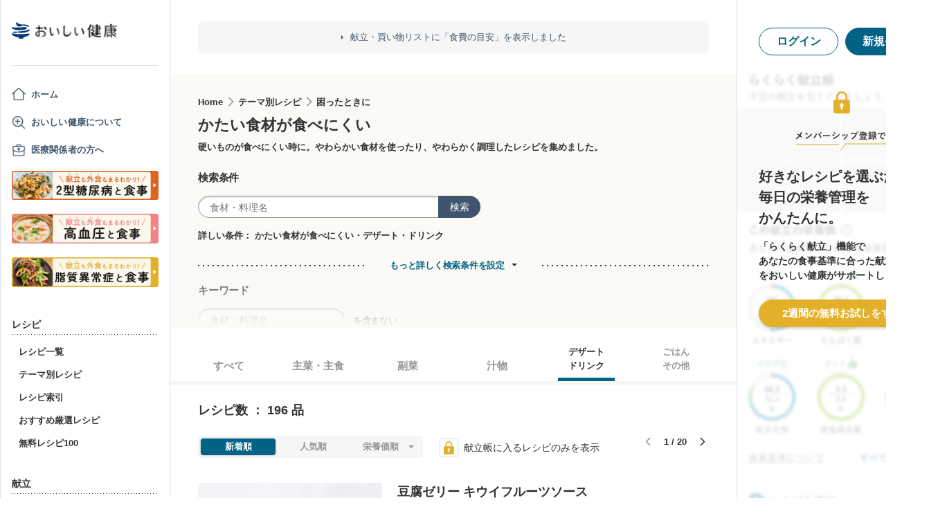

--- FILE ---
content_type: text/html; charset=utf-8
request_url: https://www.google.com/recaptcha/api2/aframe
body_size: 152
content:
<!DOCTYPE HTML><html><head><meta http-equiv="content-type" content="text/html; charset=UTF-8"></head><body><script nonce="6xFAsIegMVaJhC_C2Qzoyg">/** Anti-fraud and anti-abuse applications only. See google.com/recaptcha */ try{var clients={'sodar':'https://pagead2.googlesyndication.com/pagead/sodar?'};window.addEventListener("message",function(a){try{if(a.source===window.parent){var b=JSON.parse(a.data);var c=clients[b['id']];if(c){var d=document.createElement('img');d.src=c+b['params']+'&rc='+(localStorage.getItem("rc::a")?sessionStorage.getItem("rc::b"):"");window.document.body.appendChild(d);sessionStorage.setItem("rc::e",parseInt(sessionStorage.getItem("rc::e")||0)+1);localStorage.setItem("rc::h",'1769525604811');}}}catch(b){}});window.parent.postMessage("_grecaptcha_ready", "*");}catch(b){}</script></body></html>